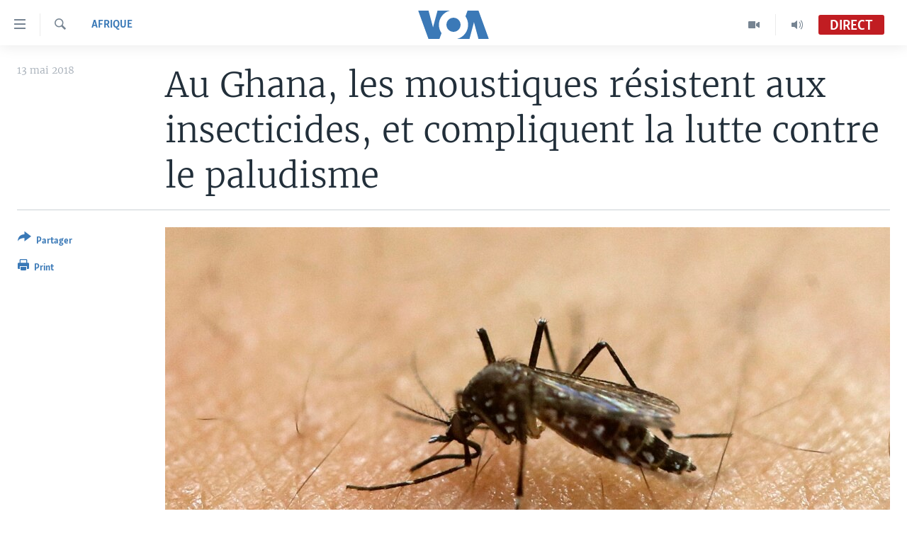

--- FILE ---
content_type: text/html; charset=utf-8
request_url: https://www.voaafrique.com/a/au-ghana-les-moustiques-r%C3%A9sistent-aux-insecticides-et-compliquent-la-lutte-contre-le-paludisme/4391735.html
body_size: 13054
content:

<!DOCTYPE html>
<html lang="fr" dir="ltr" class="no-js">
<head>
<link href="/Content/responsive/VOA/fr/VOA-fr.css?&amp;av=0.0.0.0&amp;cb=306" rel="stylesheet"/>
<script src="https://tags.voaafrique.com/voa-pangea/prod/utag.sync.js"></script> <script type='text/javascript' src='https://www.youtube.com/iframe_api' async></script>
<script type="text/javascript">
//a general 'js' detection, must be on top level in <head>, due to CSS performance
document.documentElement.className = "js";
var cacheBuster = "306";
var appBaseUrl = "/";
var imgEnhancerBreakpoints = [0, 144, 256, 408, 650, 1023, 1597];
var isLoggingEnabled = false;
var isPreviewPage = false;
var isLivePreviewPage = false;
if (!isPreviewPage) {
window.RFE = window.RFE || {};
window.RFE.cacheEnabledByParam = window.location.href.indexOf('nocache=1') === -1;
const url = new URL(window.location.href);
const params = new URLSearchParams(url.search);
// Remove the 'nocache' parameter
params.delete('nocache');
// Update the URL without the 'nocache' parameter
url.search = params.toString();
window.history.replaceState(null, '', url.toString());
} else {
window.addEventListener('load', function() {
const links = window.document.links;
for (let i = 0; i < links.length; i++) {
links[i].href = '#';
links[i].target = '_self';
}
})
}
var pwaEnabled = false;
var swCacheDisabled;
</script>
<meta charset="utf-8" />
<title>Au Ghana, les moustiques r&#233;sistent aux insecticides, et compliquent la lutte contre le paludisme</title>
<meta name="description" content="Bismark Owusu a retir&#233; toute la vaisselle et la nourriture dans cette minuscule maison d&#39;une seule pi&#232;ce dans le centre du Ghana. Il a recouvert les habits et les meubles d&#39;une grande b&#226;che en plastique: l&#39;op&#233;ration de pulv&#233;risation d&#39;un insecticide de 3&#232;me g&#233;n&#233;ration peut commencer." />
<meta name="keywords" content="Afrique, Ghana, paludisme" />
<meta name="viewport" content="width=device-width, initial-scale=1.0" />
<meta http-equiv="X-UA-Compatible" content="IE=edge" />
<meta name="robots" content="max-image-preview:large"><meta property="fb:pages" content="323279184682" />
<meta name="msvalidate.01" content="3286EE554B6F672A6F2E608C02343C0E" />
<link href="https://www.voaafrique.com/a/au-ghana-les-moustiques-r&#233;sistent-aux-insecticides-et-compliquent-la-lutte-contre-le-paludisme/4391735.html" rel="canonical" />
<meta name="apple-mobile-web-app-title" content="VOA" />
<meta name="apple-mobile-web-app-status-bar-style" content="black" />
<meta name="apple-itunes-app" content="app-id=632618796, app-argument=//4391735.ltr" />
<meta content="Au Ghana, les moustiques résistent aux insecticides, et compliquent la lutte contre le paludisme" property="og:title" />
<meta content="Bismark Owusu a retiré toute la vaisselle et la nourriture dans cette minuscule maison d&#39;une seule pièce dans le centre du Ghana. Il a recouvert les habits et les meubles d&#39;une grande bâche en plastique: l&#39;opération de pulvérisation d&#39;un insecticide de 3ème génération peut commencer." property="og:description" />
<meta content="article" property="og:type" />
<meta content="https://www.voaafrique.com/a/au-ghana-les-moustiques-résistent-aux-insecticides-et-compliquent-la-lutte-contre-le-paludisme/4391735.html" property="og:url" />
<meta content="Voice of America" property="og:site_name" />
<meta content="https://www.facebook.com/VOAAfrique" property="article:publisher" />
<meta content="https://gdb.voanews.com/ab89a8b7-7903-4da4-a3ba-84096b43a8b8_w1200_h630.jpg" property="og:image" />
<meta content="1200" property="og:image:width" />
<meta content="630" property="og:image:height" />
<meta content="171468140033861" property="fb:app_id" />
<meta content="summary_large_image" name="twitter:card" />
<meta content="@VOAAfrique" name="twitter:site" />
<meta content="https://gdb.voanews.com/ab89a8b7-7903-4da4-a3ba-84096b43a8b8_w1200_h630.jpg" name="twitter:image" />
<meta content="Au Ghana, les moustiques résistent aux insecticides, et compliquent la lutte contre le paludisme" name="twitter:title" />
<meta content="Bismark Owusu a retiré toute la vaisselle et la nourriture dans cette minuscule maison d&#39;une seule pièce dans le centre du Ghana. Il a recouvert les habits et les meubles d&#39;une grande bâche en plastique: l&#39;opération de pulvérisation d&#39;un insecticide de 3ème génération peut commencer." name="twitter:description" />
<link rel="amphtml" href="https://www.voaafrique.com/amp/au-ghana-les-moustiques-r&#233;sistent-aux-insecticides-et-compliquent-la-lutte-contre-le-paludisme/4391735.html" />
<script type="application/ld+json">{"articleSection":"Afrique","isAccessibleForFree":true,"headline":"Au Ghana, les moustiques résistent aux insecticides, et compliquent la lutte contre le paludisme","inLanguage":"fr","keywords":"Afrique, Ghana, paludisme","author":{"@type":"Person","name":"VOA"},"datePublished":"2018-05-13 10:06:23Z","dateModified":"2018-05-13 10:34:23Z","publisher":{"logo":{"width":512,"height":220,"@type":"ImageObject","url":"https://www.voaafrique.com/Content/responsive/VOA/fr/img/logo.png"},"@type":"NewsMediaOrganization","url":"https://www.voaafrique.com","sameAs":["https://chat.whatsapp.com/LlCKzDdly5W6zLMbpi2Q3b","https://www.facebook.com/VOAAfrique","https://twitter.com/VOAAfrique","https://www.youtube.com/c/VOAAfrique?sub_confirmation=1","https://www.instagram.com/voaafrique"],"name":"VOA Afrique","alternateName":""},"@context":"https://schema.org","@type":"NewsArticle","mainEntityOfPage":"https://www.voaafrique.com/a/au-ghana-les-moustiques-résistent-aux-insecticides-et-compliquent-la-lutte-contre-le-paludisme/4391735.html","url":"https://www.voaafrique.com/a/au-ghana-les-moustiques-résistent-aux-insecticides-et-compliquent-la-lutte-contre-le-paludisme/4391735.html","description":"Bismark Owusu a retiré toute la vaisselle et la nourriture dans cette minuscule maison d\u0027une seule pièce dans le centre du Ghana. Il a recouvert les habits et les meubles d\u0027une grande bâche en plastique: l\u0027opération de pulvérisation d\u0027un insecticide de 3ème génération peut commencer.","image":{"width":1080,"height":608,"@type":"ImageObject","url":"https://gdb.voanews.com/ab89a8b7-7903-4da4-a3ba-84096b43a8b8_w1080_h608.jpg"},"name":"Au Ghana, les moustiques résistent aux insecticides, et compliquent la lutte contre le paludisme"}</script>
<script src="/Scripts/responsive/infographics.b?v=dVbZ-Cza7s4UoO3BqYSZdbxQZVF4BOLP5EfYDs4kqEo1&amp;av=0.0.0.0&amp;cb=306"></script>
<script src="/Scripts/responsive/loader.b?v=Q26XNwrL6vJYKjqFQRDnx01Lk2pi1mRsuLEaVKMsvpA1&amp;av=0.0.0.0&amp;cb=306"></script>
<link rel="icon" type="image/svg+xml" href="/Content/responsive/VOA/img/webApp/favicon.svg" />
<link rel="alternate icon" href="/Content/responsive/VOA/img/webApp/favicon.ico" />
<link rel="apple-touch-icon" sizes="152x152" href="/Content/responsive/VOA/img/webApp/ico-152x152.png" />
<link rel="apple-touch-icon" sizes="144x144" href="/Content/responsive/VOA/img/webApp/ico-144x144.png" />
<link rel="apple-touch-icon" sizes="114x114" href="/Content/responsive/VOA/img/webApp/ico-114x114.png" />
<link rel="apple-touch-icon" sizes="72x72" href="/Content/responsive/VOA/img/webApp/ico-72x72.png" />
<link rel="apple-touch-icon-precomposed" href="/Content/responsive/VOA/img/webApp/ico-57x57.png" />
<link rel="icon" sizes="192x192" href="/Content/responsive/VOA/img/webApp/ico-192x192.png" />
<link rel="icon" sizes="128x128" href="/Content/responsive/VOA/img/webApp/ico-128x128.png" />
<meta name="msapplication-TileColor" content="#ffffff" />
<meta name="msapplication-TileImage" content="/Content/responsive/VOA/img/webApp/ico-144x144.png" />
<link rel="alternate" type="application/rss+xml" title="VOA - Top Stories [RSS]" href="/api/" />
<link rel="sitemap" type="application/rss+xml" href="/sitemap.xml" />
</head>
<body class=" nav-no-loaded cc_theme pg-article print-lay-article js-category-to-nav nojs-images ">
<script type="text/javascript" >
var analyticsData = {url:"https://www.voaafrique.com/a/au-ghana-les-moustiques-r%c3%a9sistent-aux-insecticides-et-compliquent-la-lutte-contre-le-paludisme/4391735.html",property_id:"462",article_uid:"4391735",page_title:"Au Ghana, les moustiques résistent aux insecticides, et compliquent la lutte contre le paludisme",page_type:"article",content_type:"article",subcontent_type:"article",last_modified:"2018-05-13 10:34:23Z",pub_datetime:"2018-05-13 10:06:23Z",pub_year:"2018",pub_month:"05",pub_day:"13",pub_hour:"10",pub_weekday:"Sunday",section:"afrique",english_section:"afrique",byline:"",categories:"afrique",tags:"ghana;paludisme",domain:"www.voaafrique.com",language:"French",language_service:"VOA French",platform:"web",copied:"no",copied_article:"",copied_title:"",runs_js:"Yes",cms_release:"8.44.0.0.306",enviro_type:"prod",slug:"au-ghana-les-moustiques-résistent-aux-insecticides-et-compliquent-la-lutte-contre-le-paludisme",entity:"VOA",short_language_service:"FR",platform_short:"W",page_name:"Au Ghana, les moustiques résistent aux insecticides, et compliquent la lutte contre le paludisme"};
</script>
<noscript><iframe src="https://www.googletagmanager.com/ns.html?id=GTM-N8MP7P" height="0" width="0" style="display:none;visibility:hidden"></iframe></noscript><script type="text/javascript" data-cookiecategory="analytics">
var gtmEventObject = Object.assign({}, analyticsData, {event: 'page_meta_ready'});window.dataLayer = window.dataLayer || [];window.dataLayer.push(gtmEventObject);
if (top.location === self.location) { //if not inside of an IFrame
var renderGtm = "true";
if (renderGtm === "true") {
(function(w,d,s,l,i){w[l]=w[l]||[];w[l].push({'gtm.start':new Date().getTime(),event:'gtm.js'});var f=d.getElementsByTagName(s)[0],j=d.createElement(s),dl=l!='dataLayer'?'&l='+l:'';j.async=true;j.src='//www.googletagmanager.com/gtm.js?id='+i+dl;f.parentNode.insertBefore(j,f);})(window,document,'script','dataLayer','GTM-N8MP7P');
}
}
</script>
<!--Analytics tag js version start-->
<script type="text/javascript" data-cookiecategory="analytics">
var utag_data = Object.assign({}, analyticsData, {});
if(typeof(TealiumTagFrom)==='function' && typeof(TealiumTagSearchKeyword)==='function') {
var utag_from=TealiumTagFrom();var utag_searchKeyword=TealiumTagSearchKeyword();
if(utag_searchKeyword!=null && utag_searchKeyword!=='' && utag_data["search_keyword"]==null) utag_data["search_keyword"]=utag_searchKeyword;if(utag_from!=null && utag_from!=='') utag_data["from"]=TealiumTagFrom();}
if(window.top!== window.self&&utag_data.page_type==="snippet"){utag_data.page_type = 'iframe';}
try{if(window.top!==window.self&&window.self.location.hostname===window.top.location.hostname){utag_data.platform = 'self-embed';utag_data.platform_short = 'se';}}catch(e){if(window.top!==window.self&&window.self.location.search.includes("platformType=self-embed")){utag_data.platform = 'cross-promo';utag_data.platform_short = 'cp';}}
(function(a,b,c,d){ a="https://tags.voaafrique.com/voa-pangea/prod/utag.js"; b=document;c="script";d=b.createElement(c);d.src=a;d.type="text/java"+c;d.async=true; a=b.getElementsByTagName(c)[0];a.parentNode.insertBefore(d,a); })();
</script>
<!--Analytics tag js version end-->
<!-- Analytics tag management NoScript -->
<noscript>
<img style="position: absolute; border: none;" src="https://ssc.voaafrique.com/b/ss/bbgprod,bbgentityvoa/1/G.4--NS/1022494394?pageName=voa%3afr%3aw%3aarticle%3aau%20ghana%2c%20les%20moustiques%20r%c3%a9sistent%20aux%20insecticides%2c%20et%20compliquent%20la%20lutte%20contre%20le%20paludisme&amp;c6=au%20ghana%2c%20les%20moustiques%20r%c3%a9sistent%20aux%20insecticides%2c%20et%20compliquent%20la%20lutte%20contre%20le%20paludisme&amp;v36=8.44.0.0.306&amp;v6=D=c6&amp;g=https%3a%2f%2fwww.voaafrique.com%2fa%2fau-ghana-les-moustiques-r%25c3%25a9sistent-aux-insecticides-et-compliquent-la-lutte-contre-le-paludisme%2f4391735.html&amp;c1=D=g&amp;v1=D=g&amp;events=event1,event52&amp;c16=voa%20french&amp;v16=D=c16&amp;c5=afrique&amp;v5=D=c5&amp;ch=afrique&amp;c15=french&amp;v15=D=c15&amp;c4=article&amp;v4=D=c4&amp;c14=4391735&amp;v14=D=c14&amp;v20=no&amp;c17=web&amp;v17=D=c17&amp;mcorgid=518abc7455e462b97f000101%40adobeorg&amp;server=www.voaafrique.com&amp;pageType=D=c4&amp;ns=bbg&amp;v29=D=server&amp;v25=voa&amp;v30=462&amp;v105=D=User-Agent " alt="analytics" width="1" height="1" /></noscript>
<!-- End of Analytics tag management NoScript -->
<!--*** Accessibility links - For ScreenReaders only ***-->
<section>
<div class="sr-only">
<h2>Liens d&#39;accessibilit&#233;</h2>
<ul>
<li><a href="#content" data-disable-smooth-scroll="1">Menu principal</a></li>
<li><a href="#navigation" data-disable-smooth-scroll="1">Retour &#224; la navigation principale</a></li>
<li><a href="#txtHeaderSearch" data-disable-smooth-scroll="1">Retour &#224; la recherche</a></li>
</ul>
</div>
</section>
<div dir="ltr">
<div id="page">
<aside>
<div class="c-lightbox overlay-modal">
<div class="c-lightbox__intro">
<h2 class="c-lightbox__intro-title"></h2>
<button class="btn btn--rounded c-lightbox__btn c-lightbox__intro-next" title="Suivant">
<span class="ico ico--rounded ico-chevron-forward"></span>
<span class="sr-only">Suivant</span>
</button>
</div>
<div class="c-lightbox__nav">
<button class="btn btn--rounded c-lightbox__btn c-lightbox__btn--close" title="Fermez">
<span class="ico ico--rounded ico-close"></span>
<span class="sr-only">Fermez</span>
</button>
<button class="btn btn--rounded c-lightbox__btn c-lightbox__btn--prev" title="Pr&#233;c&#233;dent">
<span class="ico ico--rounded ico-chevron-backward"></span>
<span class="sr-only">Pr&#233;c&#233;dent</span>
</button>
<button class="btn btn--rounded c-lightbox__btn c-lightbox__btn--next" title="Suivant">
<span class="ico ico--rounded ico-chevron-forward"></span>
<span class="sr-only">Suivant</span>
</button>
</div>
<div class="c-lightbox__content-wrap">
<figure class="c-lightbox__content">
<span class="c-spinner c-spinner--lightbox">
<img src="/Content/responsive/img/player-spinner.png"
alt="Attendez s&#39;il vous pla&#238;t "
title="Attendez s&#39;il vous pla&#238;t " />
</span>
<div class="c-lightbox__img">
<div class="thumb">
<img src="" alt="" />
</div>
</div>
<figcaption>
<div class="c-lightbox__info c-lightbox__info--foot">
<span class="c-lightbox__counter"></span>
<span class="caption c-lightbox__caption"></span>
</div>
</figcaption>
</figure>
</div>
<div class="hidden">
<div class="content-advisory__box content-advisory__box--lightbox">
<span class="content-advisory__box-text">This image contains sensitive content which some people may find offensive or disturbing.</span>
<button class="btn btn--transparent content-advisory__box-btn m-t-md" value="text" type="button">
<span class="btn__text">
Click to reveal
</span>
</button>
</div>
</div>
</div>
<div class="print-dialogue">
<div class="container">
<h3 class="print-dialogue__title section-head">Print Options:</h3>
<div class="print-dialogue__opts">
<ul class="print-dialogue__opt-group">
<li class="form__group form__group--checkbox">
<input class="form__check " id="checkboxImages" name="checkboxImages" type="checkbox" checked="checked" />
<label for="checkboxImages" class="form__label m-t-md">Images</label>
</li>
<li class="form__group form__group--checkbox">
<input class="form__check " id="checkboxMultimedia" name="checkboxMultimedia" type="checkbox" checked="checked" />
<label for="checkboxMultimedia" class="form__label m-t-md">Multimedia</label>
</li>
</ul>
<ul class="print-dialogue__opt-group">
<li class="form__group form__group--checkbox">
<input class="form__check " id="checkboxEmbedded" name="checkboxEmbedded" type="checkbox" checked="checked" />
<label for="checkboxEmbedded" class="form__label m-t-md">Embedded Content</label>
</li>
<li class="hidden">
<input class="form__check " id="checkboxComments" name="checkboxComments" type="checkbox" />
<label for="checkboxComments" class="form__label m-t-md">Comments</label>
</li>
</ul>
</div>
<div class="print-dialogue__buttons">
<button class="btn btn--secondary close-button" type="button" title="Annuler">
<span class="btn__text ">Annuler</span>
</button>
<button class="btn btn-cust-print m-l-sm" type="button" title="Print">
<span class="btn__text ">Print</span>
</button>
</div>
</div>
</div>
<div class="ctc-message pos-fix">
<div class="ctc-message__inner">Link has been copied to clipboard</div>
</div>
</aside>
<div class="hdr-20 hdr-20--big">
<div class="hdr-20__inner">
<div class="hdr-20__max pos-rel">
<div class="hdr-20__side hdr-20__side--primary d-flex">
<label data-for="main-menu-ctrl" data-switcher-trigger="true" data-switch-target="main-menu-ctrl" class="burger hdr-trigger pos-rel trans-trigger" data-trans-evt="click" data-trans-id="menu">
<span class="ico ico-close hdr-trigger__ico hdr-trigger__ico--close burger__ico burger__ico--close"></span>
<span class="ico ico-menu hdr-trigger__ico hdr-trigger__ico--open burger__ico burger__ico--open"></span>
</label>
<div class="menu-pnl pos-fix trans-target" data-switch-target="main-menu-ctrl" data-trans-id="menu">
<div class="menu-pnl__inner">
<nav class="main-nav menu-pnl__item menu-pnl__item--first">
<ul class="main-nav__list accordeon" data-analytics-tales="false" data-promo-name="link" data-location-name="nav,secnav">
<li class="main-nav__item accordeon__item" data-switch-target="menu-item-1468">
<label class="main-nav__item-name main-nav__item-name--label accordeon__control-label" data-switcher-trigger="true" data-for="menu-item-1468">
&#192; La Une
<span class="ico ico-chevron-down main-nav__chev"></span>
</label>
<div class="main-nav__sub-list">
<a class="main-nav__item-name main-nav__item-name--link main-nav__item-name--sub" href="/afrique" title="Afrique" data-item-name="africa" >Afrique</a>
<a class="main-nav__item-name main-nav__item-name--link main-nav__item-name--sub" href="/etats-unis" title="&#201;tats-Unis" data-item-name="united-states" >&#201;tats-Unis</a>
<a class="main-nav__item-name main-nav__item-name--link main-nav__item-name--sub" href="/monde" title="Monde" data-item-name="world" >Monde</a>
<a class="main-nav__item-name main-nav__item-name--link main-nav__item-name--sub" href="https://www.voaafrique.com/Sports" title="Sport" >Sport</a>
</div>
</li>
<li class="main-nav__item accordeon__item" data-switch-target="menu-item-1012">
<label class="main-nav__item-name main-nav__item-name--label accordeon__control-label" data-switcher-trigger="true" data-for="menu-item-1012">
TV
<span class="ico ico-chevron-down main-nav__chev"></span>
</label>
<div class="main-nav__sub-list">
<a class="main-nav__item-name main-nav__item-name--link main-nav__item-name--sub" href="https://www.voaafrique.com/LMA" title="Le Monde Aujourd&#39;hui" >Le Monde Aujourd&#39;hui</a>
<a class="main-nav__item-name main-nav__item-name--link main-nav__item-name--sub" href="/p/4944.html" title="VOA60 Afrique" data-item-name="voa60-afrique-" >VOA60 Afrique</a>
<a class="main-nav__item-name main-nav__item-name--link main-nav__item-name--sub" href="https://www.voaafrique.com/WaFo" title="Washington Forum" >Washington Forum</a>
<a class="main-nav__item-name main-nav__item-name--link main-nav__item-name--sub" href="https://www.voaafrique.com/p/6345.html" title="Correspondant VOA" >Correspondant VOA</a>
<a class="main-nav__item-name main-nav__item-name--link main-nav__item-name--sub" href="https://www.voaafrique.com/p/8714.html" title="Focus Sahel" target="_blank" rel="noopener">Focus Sahel</a>
<a class="main-nav__item-name main-nav__item-name--link main-nav__item-name--sub" href="https://www.voaafrique.com/z/5401" title="Reportages" target="_blank" rel="noopener">Reportages</a>
<a class="main-nav__item-name main-nav__item-name--link main-nav__item-name--sub" href="https://www.voaafrique.com/VousNous" title="Vous + Nous" >Vous + Nous</a>
<a class="main-nav__item-name main-nav__item-name--link main-nav__item-name--sub" href="/CDS" title="Carnet de Sant&#233;" data-item-name="carnet-de-sante-cds" >Carnet de Sant&#233;</a>
</div>
</li>
<li class="main-nav__item accordeon__item" data-switch-target="menu-item-2144">
<label class="main-nav__item-name main-nav__item-name--label accordeon__control-label" data-switcher-trigger="true" data-for="menu-item-2144">
Radio
<span class="ico ico-chevron-down main-nav__chev"></span>
</label>
<div class="main-nav__sub-list">
<a class="main-nav__item-name main-nav__item-name--link main-nav__item-name--sub" href="https://www.voaafrique.com/LMARADIO" title="Le Monde Aujourd&#39;hui" >Le Monde Aujourd&#39;hui</a>
<a class="main-nav__item-name main-nav__item-name--link main-nav__item-name--sub" href="https://www.voaafrique.com/AVA" title="&#192; Votre Avis" >&#192; Votre Avis</a>
<a class="main-nav__item-name main-nav__item-name--link main-nav__item-name--sub" href="https://www.voaafrique.com/p/7000.html" title="Votre Sant&#233; Votre Avenir" >Votre Sant&#233; Votre Avenir</a>
<a class="main-nav__item-name main-nav__item-name--link main-nav__item-name--sub" href="https://www.voaafrique.com/LMF" title="Le Monde au F&#233;minin" >Le Monde au F&#233;minin</a>
<a class="main-nav__item-name main-nav__item-name--link main-nav__item-name--sub" href="https://www.voaafrique.com/AEV" title="L&#39;Am&#233;rique et Vous" >L&#39;Am&#233;rique et Vous</a>
<a class="main-nav__item-name main-nav__item-name--link main-nav__item-name--sub" href="https://www.voaafrique.com/Religion" title="Dialogue des religions" target="_blank" rel="noopener">Dialogue des religions</a>
<a class="main-nav__item-name main-nav__item-name--link main-nav__item-name--sub" href="https://www.voaafrique.com/RMShow" title="RM Show" >RM Show</a>
</div>
</li>
<li class="main-nav__item accordeon__item" data-switch-target="menu-item-2257">
<label class="main-nav__item-name main-nav__item-name--label accordeon__control-label" data-switcher-trigger="true" data-for="menu-item-2257">
AUTRES LANGUES
<span class="ico ico-chevron-down main-nav__chev"></span>
</label>
<div class="main-nav__sub-list">
<a class="main-nav__item-name main-nav__item-name--link main-nav__item-name--sub" href="https://www.voabambara.com" title="BAMBARA" target="_blank" rel="noopener">BAMBARA</a>
<a class="main-nav__item-name main-nav__item-name--link main-nav__item-name--sub" href="/fulfulde" title="FULFULDE" data-item-name="fulfulde" >FULFULDE</a>
<a class="main-nav__item-name main-nav__item-name--link main-nav__item-name--sub" href="https://www.voalingala.com" title="LINGALA" target="_blank" rel="noopener">LINGALA</a>
<a class="main-nav__item-name main-nav__item-name--link main-nav__item-name--sub" href="https://www.voaafrique.com/Sango" title="SANGO" >SANGO</a>
</div>
</li>
</ul>
</nav>
<div class="menu-pnl__item">
<a href="https://voaafrique.com/z/2873.html/" class="menu-pnl__item-link" alt="Apprenez L&#39;anglais">Apprenez L&#39;anglais</a>
</div>
<div class="menu-pnl__item menu-pnl__item--social">
<h5 class="menu-pnl__sub-head">Suivez-nous</h5>
<a href="https://www.facebook.com/VOAAfrique" title="Suivez-nous sur Facebook" data-analytics-text="follow_on_facebook" class="btn btn--rounded btn--social-inverted menu-pnl__btn js-social-btn btn-facebook" target="_blank" rel="noopener">
<span class="ico ico-facebook-alt ico--rounded"></span>
</a>
<a href="https://twitter.com/VOAAfrique" title="Suivez nous sur Twitter" data-analytics-text="follow_on_twitter" class="btn btn--rounded btn--social-inverted menu-pnl__btn js-social-btn btn-twitter" target="_blank" rel="noopener">
<span class="ico ico-twitter ico--rounded"></span>
</a>
<a href="https://www.youtube.com/c/VOAAfrique?sub_confirmation=1" title="Suivez-nous sur YouTube" data-analytics-text="follow_on_youtube" class="btn btn--rounded btn--social-inverted menu-pnl__btn js-social-btn btn-youtube" target="_blank" rel="noopener">
<span class="ico ico-youtube ico--rounded"></span>
</a>
<a href="https://www.instagram.com/voaafrique" title="Follow us on Instagram" data-analytics-text="follow_on_instagram" class="btn btn--rounded btn--social-inverted menu-pnl__btn js-social-btn btn-instagram" target="_blank" rel="noopener">
<span class="ico ico-instagram ico--rounded"></span>
</a>
</div>
<div class="menu-pnl__item">
<a href="/navigation/allsites" class="menu-pnl__item-link">
<span class="ico ico-languages "></span>
Langues
</a>
</div>
</div>
</div>
<label data-for="top-search-ctrl" data-switcher-trigger="true" data-switch-target="top-search-ctrl" class="top-srch-trigger hdr-trigger">
<span class="ico ico-close hdr-trigger__ico hdr-trigger__ico--close top-srch-trigger__ico top-srch-trigger__ico--close"></span>
<span class="ico ico-search hdr-trigger__ico hdr-trigger__ico--open top-srch-trigger__ico top-srch-trigger__ico--open"></span>
</label>
<div class="srch-top srch-top--in-header" data-switch-target="top-search-ctrl">
<div class="container">
<form action="/s" class="srch-top__form srch-top__form--in-header" id="form-topSearchHeader" method="get" role="search"><label for="txtHeaderSearch" class="sr-only">Recherche</label>
<input type="text" id="txtHeaderSearch" name="k" placeholder="texte de recherche" accesskey="s" value="" class="srch-top__input analyticstag-event" onkeydown="if (event.keyCode === 13) { FireAnalyticsTagEventOnSearch('search', $dom.get('#txtHeaderSearch')[0].value) }" />
<button title="Recherche" type="submit" class="btn btn--top-srch analyticstag-event" onclick="FireAnalyticsTagEventOnSearch('search', $dom.get('#txtHeaderSearch')[0].value) ">
<span class="ico ico-search"></span>
</button></form>
</div>
</div>
<a href="/" class="main-logo-link">
<img src="/Content/responsive/VOA/fr/img/logo-compact.svg" class="main-logo main-logo--comp" alt="site logo">
<img src="/Content/responsive/VOA/fr/img/logo.svg" class="main-logo main-logo--big" alt="site logo">
</a>
</div>
<div class="hdr-20__side hdr-20__side--secondary d-flex">
<a href="/p/8493.html?nocache=1" title="Audio" class="hdr-20__secondary-item" data-item-name="audio">
<span class="ico ico-audio hdr-20__secondary-icon"></span>
</a>
<a href="/p/8492.html?nocache=1" title="Video" class="hdr-20__secondary-item" data-item-name="video">
<span class="ico ico-video hdr-20__secondary-icon"></span>
</a>
<a href="/s" title="Recherche" class="hdr-20__secondary-item hdr-20__secondary-item--search" data-item-name="search">
<span class="ico ico-search hdr-20__secondary-icon hdr-20__secondary-icon--search"></span>
</a>
<div class="hdr-20__secondary-item live-b-drop">
<div class="live-b-drop__off">
<a href="/live/audio/50" class="live-b-drop__link" title="Direct" data-item-name="live">
<span class="badge badge--live-btn badge--live">
Direct
</span>
</a>
</div>
<div class="live-b-drop__on hidden">
<label data-for="live-ctrl" data-switcher-trigger="true" data-switch-target="live-ctrl" class="live-b-drop__label pos-rel">
<span class="badge badge--live badge--live-btn">
Direct
</span>
<span class="ico ico-close live-b-drop__label-ico live-b-drop__label-ico--close"></span>
</label>
<div class="live-b-drop__panel" id="targetLivePanelDiv" data-switch-target="live-ctrl"></div>
</div>
</div>
<div class="srch-bottom">
<form action="/s" class="srch-bottom__form d-flex" id="form-bottomSearch" method="get" role="search"><label for="txtSearch" class="sr-only">Recherche</label>
<input type="search" id="txtSearch" name="k" placeholder="texte de recherche" accesskey="s" value="" class="srch-bottom__input analyticstag-event" onkeydown="if (event.keyCode === 13) { FireAnalyticsTagEventOnSearch('search', $dom.get('#txtSearch')[0].value) }" />
<button title="Recherche" type="submit" class="btn btn--bottom-srch analyticstag-event" onclick="FireAnalyticsTagEventOnSearch('search', $dom.get('#txtSearch')[0].value) ">
<span class="ico ico-search"></span>
</button></form>
</div>
</div>
<img src="/Content/responsive/VOA/fr/img/logo-print.gif" class="logo-print" alt="site logo">
<img src="/Content/responsive/VOA/fr/img/logo-print_color.png" class="logo-print logo-print--color" alt="site logo">
</div>
</div>
</div>
<script>
if (document.body.className.indexOf('pg-home') > -1) {
var nav2In = document.querySelector('.hdr-20__inner');
var nav2Sec = document.querySelector('.hdr-20__side--secondary');
var secStyle = window.getComputedStyle(nav2Sec);
if (nav2In && window.pageYOffset < 150 && secStyle['position'] !== 'fixed') {
nav2In.classList.add('hdr-20__inner--big')
}
}
</script>
<div class="c-hlights c-hlights--breaking c-hlights--no-item" data-hlight-display="mobile,desktop">
<div class="c-hlights__wrap container p-0">
<div class="c-hlights__nav">
<a role="button" href="#" title="Pr&#233;c&#233;dent">
<span class="ico ico-chevron-backward m-0"></span>
<span class="sr-only">Pr&#233;c&#233;dent</span>
</a>
<a role="button" href="#" title="Suivant">
<span class="ico ico-chevron-forward m-0"></span>
<span class="sr-only">Suivant</span>
</a>
</div>
<span class="c-hlights__label">
<span class="">Derni&#232;res nouvelles</span>
<span class="switcher-trigger">
<label data-for="more-less-1" data-switcher-trigger="true" class="switcher-trigger__label switcher-trigger__label--more p-b-0" title="
Voir plus">
<span class="ico ico-chevron-down"></span>
</label>
<label data-for="more-less-1" data-switcher-trigger="true" class="switcher-trigger__label switcher-trigger__label--less p-b-0" title="Show less">
<span class="ico ico-chevron-up"></span>
</label>
</span>
</span>
<ul class="c-hlights__items switcher-target" data-switch-target="more-less-1">
</ul>
</div>
</div> <div id="content">
<main class="container">
<div class="hdr-container">
<div class="row">
<div class="col-category col-xs-12 col-md-2 pull-left"> <div class="category js-category">
<a class="" href="/z/2874">Afrique</a> </div>
</div><div class="col-title col-xs-12 col-md-10 pull-right"> <h1 class="title pg-title">
Au Ghana, les moustiques r&#233;sistent aux insecticides, et compliquent la lutte contre le paludisme
</h1>
</div><div class="col-publishing-details col-xs-12 col-sm-12 col-md-2 pull-left"> <div class="publishing-details ">
<div class="published">
<span class="date" >
<time pubdate="pubdate" datetime="2018-05-13T10:06:23+00:00">
13 mai 2018
</time>
</span>
</div>
</div>
</div><div class="col-lg-12 separator"> <div class="separator">
<hr class="title-line" />
</div>
</div><div class="col-multimedia col-xs-12 col-md-10 pull-right"> <div class="cover-media">
<figure class="media-image js-media-expand">
<div class="img-wrap">
<div class="thumb thumb16_9">
<img src="https://gdb.voanews.com/ab89a8b7-7903-4da4-a3ba-84096b43a8b8_w250_r1_s.jpg" alt="Un moustique dans un laboratoire, &#224; Sao Paulo, le 18 janvier 2016." />
</div>
</div>
<figcaption>
<span class="caption">Un moustique dans un laboratoire, &#224; Sao Paulo, le 18 janvier 2016.</span>
</figcaption>
</figure>
</div>
</div><div class="col-xs-12 col-md-2 pull-left article-share pos-rel"> <div class="share--box">
<div class="sticky-share-container" style="display:none">
<div class="container">
<a href="https://www.voaafrique.com" id="logo-sticky-share">&nbsp;</a>
<div class="pg-title pg-title--sticky-share">
Au Ghana, les moustiques r&#233;sistent aux insecticides, et compliquent la lutte contre le paludisme
</div>
<div class="sticked-nav-actions">
<!--This part is for sticky navigation display-->
<p class="buttons link-content-sharing p-0 ">
<button class="btn btn--link btn-content-sharing p-t-0 " id="btnContentSharing" value="text" role="Button" type="" title="Activer plus d&#39;options de partage">
<span class="ico ico-share ico--l"></span>
<span class="btn__text ">
Partager
</span>
</button>
</p>
<aside class="content-sharing js-content-sharing js-content-sharing--apply-sticky content-sharing--sticky"
role="complementary"
data-share-url="https://www.voaafrique.com/a/au-ghana-les-moustiques-r%c3%a9sistent-aux-insecticides-et-compliquent-la-lutte-contre-le-paludisme/4391735.html" data-share-title="Au Ghana, les moustiques r&#233;sistent aux insecticides, et compliquent la lutte contre le paludisme" data-share-text="Bismark Owusu a retir&#233; toute la vaisselle et la nourriture dans cette minuscule maison d&#39;une seule pi&#232;ce dans le centre du Ghana. Il a recouvert les habits et les meubles d&#39;une grande b&#226;che en plastique: l&#39;op&#233;ration de pulv&#233;risation d&#39;un insecticide de 3&#232;me g&#233;n&#233;ration peut commencer.">
<div class="content-sharing__popover">
<h6 class="content-sharing__title">Partager</h6>
<button href="#close" id="btnCloseSharing" class="btn btn--text-like content-sharing__close-btn">
<span class="ico ico-close ico--l"></span>
</button>
<ul class="content-sharing__list">
<li class="content-sharing__item">
<div class="ctc ">
<input type="text" class="ctc__input" readonly="readonly">
<a href="" js-href="https://www.voaafrique.com/a/au-ghana-les-moustiques-r%c3%a9sistent-aux-insecticides-et-compliquent-la-lutte-contre-le-paludisme/4391735.html" class="content-sharing__link ctc__button">
<span class="ico ico-copy-link ico--rounded ico--s"></span>
<span class="content-sharing__link-text">Copy link</span>
</a>
</div>
</li>
<li class="content-sharing__item">
<a href="https://facebook.com/sharer.php?u=https%3a%2f%2fwww.voaafrique.com%2fa%2fau-ghana-les-moustiques-r%25c3%25a9sistent-aux-insecticides-et-compliquent-la-lutte-contre-le-paludisme%2f4391735.html"
data-analytics-text="share_on_facebook"
title="Facebook" target="_blank"
class="content-sharing__link js-social-btn">
<span class="ico ico-facebook ico--rounded ico--s"></span>
<span class="content-sharing__link-text">Facebook</span>
</a>
</li>
<li class="content-sharing__item">
<a href="https://twitter.com/share?url=https%3a%2f%2fwww.voaafrique.com%2fa%2fau-ghana-les-moustiques-r%25c3%25a9sistent-aux-insecticides-et-compliquent-la-lutte-contre-le-paludisme%2f4391735.html&amp;text=Au+Ghana%2c+les+moustiques+r%c3%a9sistent+aux+insecticides%2c+et+compliquent+la+lutte+contre+le+paludisme"
data-analytics-text="share_on_twitter"
title="Twitter" target="_blank"
class="content-sharing__link js-social-btn">
<span class="ico ico-twitter ico--rounded ico--s"></span>
<span class="content-sharing__link-text">Twitter</span>
</a>
</li>
<li class="content-sharing__item visible-xs-inline-block visible-sm-inline-block">
<a href="whatsapp://send?text=https%3a%2f%2fwww.voaafrique.com%2fa%2fau-ghana-les-moustiques-r%25c3%25a9sistent-aux-insecticides-et-compliquent-la-lutte-contre-le-paludisme%2f4391735.html"
data-analytics-text="share_on_whatsapp"
title="WhatsApp" target="_blank"
class="content-sharing__link js-social-btn">
<span class="ico ico-whatsapp ico--rounded ico--s"></span>
<span class="content-sharing__link-text">WhatsApp</span>
</a>
</li>
<li class="content-sharing__item visible-md-inline-block visible-lg-inline-block">
<a href=" https://web.whatsapp.com/send?text=https%3a%2f%2fwww.voaafrique.com%2fa%2fau-ghana-les-moustiques-r%25c3%25a9sistent-aux-insecticides-et-compliquent-la-lutte-contre-le-paludisme%2f4391735.html"
data-analytics-text="share_on_whatsapp_desktop"
title="WhatsApp" target="_blank"
class="content-sharing__link js-social-btn">
<span class="ico ico-whatsapp ico--rounded ico--s"></span>
<span class="content-sharing__link-text">WhatsApp</span>
</a>
</li>
<li class="content-sharing__item">
<a href="https://www.linkedin.com/shareArticle?mini=true&amp;url=https%3a%2f%2fwww.voaafrique.com%2fa%2fau-ghana-les-moustiques-r%25c3%25a9sistent-aux-insecticides-et-compliquent-la-lutte-contre-le-paludisme%2f4391735.html&amp;title=Au Ghana, les moustiques r&#233;sistent aux insecticides, et compliquent la lutte contre le paludisme"
data-analytics-text="share_on_linkedIn"
title="LinkedIn" target="_blank"
class="content-sharing__link js-social-btn">
<span class="ico ico-linkedin ico--rounded ico--s"></span>
<span class="content-sharing__link-text">LinkedIn</span>
</a>
</li>
<li class="content-sharing__item">
<a href="https://telegram.me/share/url?url=https%3a%2f%2fwww.voaafrique.com%2fa%2fau-ghana-les-moustiques-r%25c3%25a9sistent-aux-insecticides-et-compliquent-la-lutte-contre-le-paludisme%2f4391735.html"
data-analytics-text="share_on_telegram"
title="Telegram" target="_blank"
class="content-sharing__link js-social-btn">
<span class="ico ico-telegram ico--rounded ico--s"></span>
<span class="content-sharing__link-text">Telegram</span>
</a>
</li>
<li class="content-sharing__item">
<a href="mailto:?body=https%3a%2f%2fwww.voaafrique.com%2fa%2fau-ghana-les-moustiques-r%25c3%25a9sistent-aux-insecticides-et-compliquent-la-lutte-contre-le-paludisme%2f4391735.html&amp;subject=Au Ghana, les moustiques r&#233;sistent aux insecticides, et compliquent la lutte contre le paludisme"
title="Email"
class="content-sharing__link ">
<span class="ico ico-email ico--rounded ico--s"></span>
<span class="content-sharing__link-text">Email</span>
</a>
</li>
</ul>
</div>
</aside>
</div>
</div>
</div>
<div class="links">
<p class="buttons link-content-sharing p-0 ">
<button class="btn btn--link btn-content-sharing p-t-0 " id="btnContentSharing" value="text" role="Button" type="" title="Activer plus d&#39;options de partage">
<span class="ico ico-share ico--l"></span>
<span class="btn__text ">
Partager
</span>
</button>
</p>
<aside class="content-sharing js-content-sharing " role="complementary"
data-share-url="https://www.voaafrique.com/a/au-ghana-les-moustiques-r%c3%a9sistent-aux-insecticides-et-compliquent-la-lutte-contre-le-paludisme/4391735.html" data-share-title="Au Ghana, les moustiques r&#233;sistent aux insecticides, et compliquent la lutte contre le paludisme" data-share-text="Bismark Owusu a retir&#233; toute la vaisselle et la nourriture dans cette minuscule maison d&#39;une seule pi&#232;ce dans le centre du Ghana. Il a recouvert les habits et les meubles d&#39;une grande b&#226;che en plastique: l&#39;op&#233;ration de pulv&#233;risation d&#39;un insecticide de 3&#232;me g&#233;n&#233;ration peut commencer.">
<div class="content-sharing__popover">
<h6 class="content-sharing__title">Partager</h6>
<button href="#close" id="btnCloseSharing" class="btn btn--text-like content-sharing__close-btn">
<span class="ico ico-close ico--l"></span>
</button>
<ul class="content-sharing__list">
<li class="content-sharing__item">
<div class="ctc ">
<input type="text" class="ctc__input" readonly="readonly">
<a href="" js-href="https://www.voaafrique.com/a/au-ghana-les-moustiques-r%c3%a9sistent-aux-insecticides-et-compliquent-la-lutte-contre-le-paludisme/4391735.html" class="content-sharing__link ctc__button">
<span class="ico ico-copy-link ico--rounded ico--l"></span>
<span class="content-sharing__link-text">Copy link</span>
</a>
</div>
</li>
<li class="content-sharing__item">
<a href="https://facebook.com/sharer.php?u=https%3a%2f%2fwww.voaafrique.com%2fa%2fau-ghana-les-moustiques-r%25c3%25a9sistent-aux-insecticides-et-compliquent-la-lutte-contre-le-paludisme%2f4391735.html"
data-analytics-text="share_on_facebook"
title="Facebook" target="_blank"
class="content-sharing__link js-social-btn">
<span class="ico ico-facebook ico--rounded ico--l"></span>
<span class="content-sharing__link-text">Facebook</span>
</a>
</li>
<li class="content-sharing__item">
<a href="https://twitter.com/share?url=https%3a%2f%2fwww.voaafrique.com%2fa%2fau-ghana-les-moustiques-r%25c3%25a9sistent-aux-insecticides-et-compliquent-la-lutte-contre-le-paludisme%2f4391735.html&amp;text=Au+Ghana%2c+les+moustiques+r%c3%a9sistent+aux+insecticides%2c+et+compliquent+la+lutte+contre+le+paludisme"
data-analytics-text="share_on_twitter"
title="Twitter" target="_blank"
class="content-sharing__link js-social-btn">
<span class="ico ico-twitter ico--rounded ico--l"></span>
<span class="content-sharing__link-text">Twitter</span>
</a>
</li>
<li class="content-sharing__item visible-xs-inline-block visible-sm-inline-block">
<a href="whatsapp://send?text=https%3a%2f%2fwww.voaafrique.com%2fa%2fau-ghana-les-moustiques-r%25c3%25a9sistent-aux-insecticides-et-compliquent-la-lutte-contre-le-paludisme%2f4391735.html"
data-analytics-text="share_on_whatsapp"
title="WhatsApp" target="_blank"
class="content-sharing__link js-social-btn">
<span class="ico ico-whatsapp ico--rounded ico--l"></span>
<span class="content-sharing__link-text">WhatsApp</span>
</a>
</li>
<li class="content-sharing__item visible-md-inline-block visible-lg-inline-block">
<a href=" https://web.whatsapp.com/send?text=https%3a%2f%2fwww.voaafrique.com%2fa%2fau-ghana-les-moustiques-r%25c3%25a9sistent-aux-insecticides-et-compliquent-la-lutte-contre-le-paludisme%2f4391735.html"
data-analytics-text="share_on_whatsapp_desktop"
title="WhatsApp" target="_blank"
class="content-sharing__link js-social-btn">
<span class="ico ico-whatsapp ico--rounded ico--l"></span>
<span class="content-sharing__link-text">WhatsApp</span>
</a>
</li>
<li class="content-sharing__item">
<a href="https://www.linkedin.com/shareArticle?mini=true&amp;url=https%3a%2f%2fwww.voaafrique.com%2fa%2fau-ghana-les-moustiques-r%25c3%25a9sistent-aux-insecticides-et-compliquent-la-lutte-contre-le-paludisme%2f4391735.html&amp;title=Au Ghana, les moustiques r&#233;sistent aux insecticides, et compliquent la lutte contre le paludisme"
data-analytics-text="share_on_linkedIn"
title="LinkedIn" target="_blank"
class="content-sharing__link js-social-btn">
<span class="ico ico-linkedin ico--rounded ico--l"></span>
<span class="content-sharing__link-text">LinkedIn</span>
</a>
</li>
<li class="content-sharing__item">
<a href="https://telegram.me/share/url?url=https%3a%2f%2fwww.voaafrique.com%2fa%2fau-ghana-les-moustiques-r%25c3%25a9sistent-aux-insecticides-et-compliquent-la-lutte-contre-le-paludisme%2f4391735.html"
data-analytics-text="share_on_telegram"
title="Telegram" target="_blank"
class="content-sharing__link js-social-btn">
<span class="ico ico-telegram ico--rounded ico--l"></span>
<span class="content-sharing__link-text">Telegram</span>
</a>
</li>
<li class="content-sharing__item">
<a href="mailto:?body=https%3a%2f%2fwww.voaafrique.com%2fa%2fau-ghana-les-moustiques-r%25c3%25a9sistent-aux-insecticides-et-compliquent-la-lutte-contre-le-paludisme%2f4391735.html&amp;subject=Au Ghana, les moustiques r&#233;sistent aux insecticides, et compliquent la lutte contre le paludisme"
title="Email"
class="content-sharing__link ">
<span class="ico ico-email ico--rounded ico--l"></span>
<span class="content-sharing__link-text">Email</span>
</a>
</li>
</ul>
</div>
</aside>
<p class="link-print visible-md visible-lg buttons p-0">
<button class="btn btn--link btn-print p-t-0" onclick="if (typeof FireAnalyticsTagEvent === 'function') {FireAnalyticsTagEvent({ on_page_event: 'print_story' });}return false" title="(CTRL+P)">
<span class="ico ico-print"></span>
<span class="btn__text">Print</span>
</button>
</p>
</div>
</div>
</div>
</div>
</div>
<div class="body-container">
<div class="row">
<div class="col-xs-12 col-sm-12 col-md-10 col-lg-10 pull-right">
<div class="row">
<div class="col-xs-12 col-sm-12 col-md-8 col-lg-8 pull-left bottom-offset content-offset">
<div class="intro intro--bold" >
<p >Bismark Owusu a retir&#233; toute la vaisselle et la nourriture dans cette minuscule maison d&#39;une seule pi&#232;ce dans le centre du Ghana. Il a recouvert les habits et les meubles d&#39;une grande b&#226;che en plastique: l&#39;op&#233;ration de pulv&#233;risation d&#39;un insecticide de 3&#232;me g&#233;n&#233;ration peut commencer.</p>
</div>
<div id="article-content" class="content-floated-wrap fb-quotable">
<div class="wsw">
<p>Dans la région rurale d'Obuasi, située dans la province d'Ashanti, les moustiques ont évolué et résistent désormais aux produits chimiques utilisés depuis des décennies pour lutter contre le fléau du continent africain, et la maladie la plus meurtrière dans le monde: le paludisme. </p>
<p>Selon l'Organisation Mondiale de la Santé (OMS), cette maladie, transmise par les moustiques femelles, a contaminé quelque 216 millions de personnes à travers le monde en 2016, et été responsable de 445.000 décès. 90% d'entre eux ont eu lieu en Afrique sub-saharienne. </p>
<p><strong>&gt;&gt; Lire aussi : <a class="wsw__a" href="https://www.voaafrique.com/a/plus-500-morts-et-plus-d-un-million-de-malades-de-paludisme-en-2017-dans-le-sud-kivu-(rdc)/4365912.html">Plus de 500 morts et plus d’un million de malades de paludisme en 2017 dans le Sud-Kivu</a></strong></p>
<p>Au Ghana, pays de 28 millions d'habitants, on a recensé 4,8 millions de cas, et enregistré près de 600 morts l'année dernière. C'est bien moins qu'il y a quelques années (2.200 décès en 2011), mais toujours trop pour le gouvernement qui a décidé d'en faire l'une de ses priorités sanitaires. </p>
<p>Bismark Owusu a d'ailleurs perdu deux de ses amis du paludisme, ce qui l'a encouragé à s'engager dans cette cause, malgré les risques de manipulation de produits chimiques. </p>
<p>&quot;Pourquoi est-ce que je n'aiderais pas si des gens meurent à cause de ça? Si je suis ici, c'est pour aider à éradiquer ce maudit paludisme&quot;, lâche-t-il dans sa combinaison intégrale de protection.</p>
<p>Depuis des décennies, gouvernements africains et organisations internationales se sont engagés à faire plus de prévention, et à rendre plus accessibles les moustiquaires de protection. </p><div class="clear"></div>
<div class="wsw__embed">
<div class="infgraphicsAttach" >
<script type="text/javascript">
initInfographics(
{
groups:[],
params:[{"Name":"embed_html","Value":"&lt;blockquote class=\"twitter-tweet\" data-lang=\"fr\"&gt;&lt;p lang=\"fr\" dir=\"ltr\"&gt;Saviez-vous que 4 décès sur 5 causés par &lt;a href=\"https://twitter.com/hashtag/paludisme?src=hash&amp;amp;ref_src=twsrc%5Etfw\"&gt;#paludisme&lt;/a&gt; surviennent parmi pays suivants : RDC, Ghana, Mali, Burkina, Niger, &lt;a href=\"https://twitter.com/hashtag/Guin%C3%A9e?src=hash&amp;amp;ref_src=twsrc%5Etfw\"&gt;#Guinée&lt;/a&gt;, etc. Journée mondiale de lutte contre le Paludisme &lt;a href=\"https://twitter.com/hashtag/WorldMalariaDay?src=hash&amp;amp;ref_src=twsrc%5Etfw\"&gt;#WorldMalariaDay&lt;/a&gt; &lt;a href=\"https://twitter.com/GouvGN?ref_src=twsrc%5Etfw\"&gt;@GouvGN&lt;/a&gt; &lt;a href=\"https://twitter.com/hashtag/MSANTE?src=hash&amp;amp;ref_src=twsrc%5Etfw\"&gt;#MSANTE&lt;/a&gt; &lt;a href=\"https://twitter.com/UNICEF?ref_src=twsrc%5Etfw\"&gt;@UNICEF&lt;/a&gt;. Tous ensemble pour vaincre le paludisme &lt;a href=\"https://twitter.com/hashtag/PourChaqueEnfant?src=hash&amp;amp;ref_src=twsrc%5Etfw\"&gt;#PourChaqueEnfant&lt;/a&gt; &lt;a href=\"https://t.co/GgHoH1QITB\"&gt;pic.twitter.com/GgHoH1QITB&lt;/a&gt;&lt;/p&gt;— UNICEF Guinea (@UNICEFGuinea) &lt;a href=\"https://twitter.com/UNICEFGuinea/status/989111936309780483?ref_src=twsrc%5Etfw\"&gt;25 avril 2018&lt;/a&gt;&lt;/blockquote&gt;","DefaultValue":"","HtmlEncode":false,"Type":"HTML"}],
isMobile:true
});
</script>
<div class="snippetLoading twitterSnippet"></div>
<script type="text/javascript">
(function (d) {
var userInput = Infographics.Param["embed_html"],
thisSnippet = (d.getElementsByClassName ? d.getElementsByClassName("twitterSnippet") : d.querySelectorAll(".twitterSnippet"))[0],
render = function () {
var madeDiv, bquote, sId = "twitterAPIForSnippet";
try {
madeDiv = document.createElement("div");
madeDiv.innerHTML = userInput;
} catch (e) {
thisSnippet.innerHTML = "Twitter Embed Code is invalid or incomplete.";
return;
}
bquote = madeDiv.childNodes[0];
if (bquote.tagName.toLowerCase() === "blockquote" && bquote.className.indexOf("twitter") !== -1) { //remove everything except paragraphs and links
var all = bquote.getElementsByTagName("*");
for (var i = all.length - 1; i >= 0; i--) {
var elm = all[i];
var tag = elm.tagName.toLowerCase();
if (tag !== "a" && tag !== "p")
all[i].parentNode.removeChild(all[i]);
}
} else {
thisSnippet.innerHTML = "Twitter Embed Code does not contain proper Twitter blockquote.";
return;
}
if (!d.getElementById(sId)) { //async request Twitter API
var js, firstJs = d.getElementsByTagName("script")[0];
js = d.createElement("script");
js.id = sId;
js.src = "//platform.twitter.com/widgets.js";
firstJs.parentNode.insertBefore(js, firstJs);
}
thisSnippet.parentNode.style.width = "100%";
thisSnippet.appendChild(bquote);
if (window.twttr && window.twttr.widgets) {
window.twttr.widgets.load();
window.twttr.events.bind("rendered", function (e) {
//fix twitter bug rendering multiple embeds per tweet. Can be deleted after Twitter fix the issue
if (e.target) {
var par = e.target.parentElement;
if (par && par.className === "twitterSnippetProcessed" &&
e.target.previousSibling && e.target.previousSibling.nodeName.toLowerCase() === "iframe") {
//this is duplicate embed, delete it
par.removeChild(e.target);
}
}
});
}
};
thisSnippet.className = "twitterSnippetProcessed";
thisSnippet.style = "display:flex;justify-content:center;";
if (d.readyState === "uninitialized" || d.readyState === "loading")
window.addEventListener("load", render);
else //liveblog, ajax
render();
})(document);
</script>
</div>
</div>
<p />
<p><strong>'Insectes intelligents'</strong></p>
<p>Mais cela ne suffit pas. Le Ghana est le premier pays d'Afrique à avoir introduit à grande échelle un insecticide de &quot;3ème génération&quot;, auquel les moustiques ne peuvent plus résister. </p>
<p>A l'approche de la saison des pluies, M. Owusu et ses collègues de l'ONG AGALMal, mise en place à travers les fonds de développement du géant minier AngloGold Ashanti, travaillent sans relâche et parcourent les campagnes avec leurs machines d'épandage. </p>
<p>A Obuasi, région d'extraction de l'or, il existe également un laboratoire pour étudier la résilience des insectes et développer de nouvelles formules répulsives. </p>
<p><strong>&gt;&gt; Lire aussi : <a class="wsw__a" href="https://www.voaafrique.com/a/senegal-debut-d-une-conference-panafricaine-sur-le-paludisme-un-fleau-toujours-en-progression/4349749.html">Début d'une conférence panafricaine sur le paludisme au Sénégal</a></strong></p>
<p>Les petits moustiques sont élevés dans des bocaux pour être ensuite étudiés par des scientifiques spécialisés. </p>
<p>Paul Osei-Bonsu est l'un d'eux. Il explique que si un seul moustique survit aux produits chimiques, il développe des anticorps qui seront ensuite transmis aux futures générations, rendant la lutte toujours plus complexe. </p>
<p>&quot;A force d'utiliser le même produit sur des années, on finit par avoir 90% de la population de moustiques qui survit. C'est ce qu'il se passe désormais&quot;, explique le chercheur. </p>
<p>Ce sont des &quot;insectes intelligents&quot;, renchérit Samuel Asiedu, le directeur du laboratoire, qui a aidé à développer SumiShield 50WG, un nouveau produit répulsif, dès 2016. </p>
<p>Après avoir été approuvé par l'OMS, puis par l'Etat ghanéen, et avoir assuré une chute de 75% des cas, l'insecticide a été financé par divers organismes de santé mondiaux et est utilisé dans 1,2 million de foyers à travers le pays. </p>
<p>&quot;Nous préparons encore un autre produit qui devrait pouvoir être mis sur le marché à la fin de l'année, pour pouvoir alterner et lutter contre l'auto-immunisation&quot;, poursuit le directeur.</p>
<p><strong>'Esprit tranquille'</strong></p>
<p>Victoria Awuah a accepté tout de suite que Bismark Owusu vienne répandre le produit dans sa maison de huit chambres. </p>
<p>&quot;C'est très utile pour nous, ça nous empêche de tomber malade, et ça nous permet d'avoir l'esprit tranquille&quot;, explique cette couturière enceinte de sept mois, et donc parmi les populations les plus vulnérables à la maladie. </p>
<p>Tout le monde a une histoire concernant le paludisme, raconte Bismark, qui aime à discuter avec les habitants entre deux coups de spray.</p>
<p><strong>&gt;&gt; Lire aussi : <a class="wsw__a" href="https://www.voaafrique.com/a/a-sao-tome-le-paludisme-ne-tue-plus/4153091.html">A Sao Tome, le paludisme ne tue plus</a></strong></p>
<p>&quot;Un jour que je vaporisais toute une maison, la propriétaire m'a confié qu'elle avait perdu un fils à cause de cette maladie&quot;, raconte Bismark. &quot;On était le jour de son anniversaire, il aurait dû avoir 18 ans ce jour-là et elle pleurait à chaudes larmes.&quot;</p>
<p>&quot;Il faut que tout le monde sache que le paludisme est une maladie dangereuse, et nous devons nous en débarrasser à Obuasi, comme dans tout le reste du pays.&quot; </p>
<p>Avec AFP</p>
</div>
</div>
</div>
<div class="col-xs-12 col-sm-12 col-md-4 col-lg-4 pull-left design-top-offset"> <div class="media-block-wrap">
<h2 class="section-head">A lire aussi</h2>
<div class="row">
<ul>
<li class="col-xs-12 col-sm-6 col-md-12 col-lg-12 mb-grid">
<div class="media-block ">
<a href="/a/plus-500-morts-et-plus-d-un-million-de-malades-de-paludisme-en-2017-dans-le-sud-kivu-rdc/4365912.html" class="img-wrap img-wrap--t-spac img-wrap--size-4 img-wrap--float" title="Plus de 500 morts et plus d’un million de malades de paludisme en 2017 dans le Sud-Kivu">
<div class="thumb thumb16_9">
<noscript class="nojs-img">
<img src="https://gdb.voanews.com/f7df07e5-92a0-4354-add7-e681325a0d73_w100_r1.jpg" alt="Plus de 500 morts et plus d’un million de malades de paludisme en 2017 dans le Sud-Kivu" />
</noscript>
<img data-src="https://gdb.voanews.com/f7df07e5-92a0-4354-add7-e681325a0d73_w33_r1.jpg" src="" alt="Plus de 500 morts et plus d’un million de malades de paludisme en 2017 dans le Sud-Kivu" class=""/>
</div>
</a>
<div class="media-block__content media-block__content--h">
<a href="/a/plus-500-morts-et-plus-d-un-million-de-malades-de-paludisme-en-2017-dans-le-sud-kivu-rdc/4365912.html">
<h4 class="media-block__title media-block__title--size-4" title="Plus de 500 morts et plus d’un million de malades de paludisme en 2017 dans le Sud-Kivu">
Plus de 500 morts et plus d’un million de malades de paludisme en 2017 dans le Sud-Kivu
</h4>
</a>
</div>
</div>
</li>
<li class="col-xs-12 col-sm-6 col-md-12 col-lg-12 mb-grid">
<div class="media-block ">
<a href="/a/senegal-debut-d-une-conference-panafricaine-sur-le-paludisme-un-fleau-toujours-en-progression/4349749.html" class="img-wrap img-wrap--t-spac img-wrap--size-4 img-wrap--float" title="D&#233;but d&#39;une conf&#233;rence panafricaine sur le paludisme au S&#233;n&#233;gal">
<div class="thumb thumb16_9">
<noscript class="nojs-img">
<img src="https://gdb.voanews.com/ef6077f4-6231-49b2-876f-5009ca41bcd6_w100_r1.jpg" alt="D&#233;but d&#39;une conf&#233;rence panafricaine sur le paludisme au S&#233;n&#233;gal" />
</noscript>
<img data-src="https://gdb.voanews.com/ef6077f4-6231-49b2-876f-5009ca41bcd6_w33_r1.jpg" src="" alt="D&#233;but d&#39;une conf&#233;rence panafricaine sur le paludisme au S&#233;n&#233;gal" class=""/>
</div>
</a>
<div class="media-block__content media-block__content--h">
<a href="/a/senegal-debut-d-une-conference-panafricaine-sur-le-paludisme-un-fleau-toujours-en-progression/4349749.html">
<h4 class="media-block__title media-block__title--size-4" title="D&#233;but d&#39;une conf&#233;rence panafricaine sur le paludisme au S&#233;n&#233;gal">
D&#233;but d&#39;une conf&#233;rence panafricaine sur le paludisme au S&#233;n&#233;gal
</h4>
</a>
</div>
</div>
</li>
<li class="col-xs-12 col-sm-6 col-md-12 col-lg-12 mb-grid">
<div class="media-block ">
<a href="/a/en-angola-le-fleau-persistant-et-meurtrier-du-paludisme/4283871.html" class="img-wrap img-wrap--t-spac img-wrap--size-4 img-wrap--float" title="Le fl&#233;au persistant et meurtrier du paludisme en Angola">
<div class="thumb thumb16_9">
<noscript class="nojs-img">
<img src="https://gdb.voanews.com/3ff09340-7d14-499f-9187-c2d442cfa5a8_w100_r1.jpg" alt="Le fl&#233;au persistant et meurtrier du paludisme en Angola" />
</noscript>
<img data-src="https://gdb.voanews.com/3ff09340-7d14-499f-9187-c2d442cfa5a8_w33_r1.jpg" src="" alt="Le fl&#233;au persistant et meurtrier du paludisme en Angola" class=""/>
</div>
</a>
<div class="media-block__content media-block__content--h">
<a href="/a/en-angola-le-fleau-persistant-et-meurtrier-du-paludisme/4283871.html">
<h4 class="media-block__title media-block__title--size-4" title="Le fl&#233;au persistant et meurtrier du paludisme en Angola">
Le fl&#233;au persistant et meurtrier du paludisme en Angola
</h4>
</a>
</div>
</div>
</li>
<li class="col-xs-12 col-sm-6 col-md-12 col-lg-12 mb-grid">
<div class="media-block ">
<a href="/a/a-sao-tome-le-paludisme-ne-tue-plus/4153091.html" class="img-wrap img-wrap--t-spac img-wrap--size-4 img-wrap--float" title="A Sao Tome, le paludisme ne tue plus">
<div class="thumb thumb16_9">
<noscript class="nojs-img">
<img src="https://gdb.voanews.com/ef6077f4-6231-49b2-876f-5009ca41bcd6_w100_r1.jpg" alt="A Sao Tome, le paludisme ne tue plus" />
</noscript>
<img data-src="https://gdb.voanews.com/ef6077f4-6231-49b2-876f-5009ca41bcd6_w33_r1.jpg" src="" alt="A Sao Tome, le paludisme ne tue plus" class=""/>
</div>
</a>
<div class="media-block__content media-block__content--h">
<a href="/a/a-sao-tome-le-paludisme-ne-tue-plus/4153091.html">
<h4 class="media-block__title media-block__title--size-4" title="A Sao Tome, le paludisme ne tue plus">
A Sao Tome, le paludisme ne tue plus
</h4>
</a>
</div>
</div>
</li>
<li class="col-xs-12 col-sm-6 col-md-12 col-lg-12 mb-grid">
<div class="media-block ">
<a href="/a/cambodge-vietnam-sante-maladie-paludisme-resistant/4040157.html" class="img-wrap img-wrap--t-spac img-wrap--size-4 img-wrap--float" title="Une nouvelle forme de paludisme atteint le Vietnam">
<div class="thumb thumb16_9">
<noscript class="nojs-img">
<img src="https://gdb.voanews.com/ef6077f4-6231-49b2-876f-5009ca41bcd6_w100_r1.jpg" alt="Une nouvelle forme de paludisme atteint le Vietnam" />
</noscript>
<img data-src="https://gdb.voanews.com/ef6077f4-6231-49b2-876f-5009ca41bcd6_w33_r1.jpg" src="" alt="Une nouvelle forme de paludisme atteint le Vietnam" class=""/>
</div>
</a>
<div class="media-block__content media-block__content--h">
<a href="/a/cambodge-vietnam-sante-maladie-paludisme-resistant/4040157.html">
<h4 class="media-block__title media-block__title--size-4" title="Une nouvelle forme de paludisme atteint le Vietnam">
Une nouvelle forme de paludisme atteint le Vietnam
</h4>
</a>
</div>
</div>
</li>
</ul>
</div>
</div>
</div>
</div>
</div>
</div>
</div>
</main>
</div>
<footer role="contentinfo">
<div id="foot" class="foot">
<div class="container">
<div class="foot-nav collapsed" id="foot-nav">
<div class="menu">
<ul class="items">
<li class="socials block-socials">
<span class="handler" id="socials-handler">
Suivez-nous
</span>
<div class="inner">
<ul class="subitems follow">
<li>
<a href="https://chat.whatsapp.com/LlCKzDdly5W6zLMbpi2Q3b" title="Suivre sur Whatsapp" data-analytics-text="follow_on_whatsapp" class="btn btn--rounded js-social-btn btn-whatsapp visible-xs-inline-block visible-sm-inline-block" target="_blank" rel="noopener">
<span class="ico ico-whatsapp ico--rounded"></span>
</a>
</li>
<li>
<a href="https://www.facebook.com/VOAAfrique" title="Suivez-nous sur Facebook" data-analytics-text="follow_on_facebook" class="btn btn--rounded js-social-btn btn-facebook" target="_blank" rel="noopener">
<span class="ico ico-facebook-alt ico--rounded"></span>
</a>
</li>
<li>
<a href="https://twitter.com/VOAAfrique" title="Suivez nous sur Twitter" data-analytics-text="follow_on_twitter" class="btn btn--rounded js-social-btn btn-twitter" target="_blank" rel="noopener">
<span class="ico ico-twitter ico--rounded"></span>
</a>
</li>
<li>
<a href="https://www.youtube.com/c/VOAAfrique?sub_confirmation=1" title="Suivez-nous sur YouTube" data-analytics-text="follow_on_youtube" class="btn btn--rounded js-social-btn btn-youtube" target="_blank" rel="noopener">
<span class="ico ico-youtube ico--rounded"></span>
</a>
</li>
<li>
<a href="https://www.instagram.com/voaafrique" title="Follow us on Instagram" data-analytics-text="follow_on_instagram" class="btn btn--rounded js-social-btn btn-instagram" target="_blank" rel="noopener">
<span class="ico ico-instagram ico--rounded"></span>
</a>
</li>
<li>
<a href="/rssfeeds" title="RSS" data-analytics-text="follow_on_rss" class="btn btn--rounded js-social-btn btn-rss" >
<span class="ico ico-rss ico--rounded"></span>
</a>
</li>
<li>
<a href="/podcasts" title="Podcast" data-analytics-text="follow_on_podcast" class="btn btn--rounded js-social-btn btn-podcast" >
<span class="ico ico-podcast ico--rounded"></span>
</a>
</li>
<li>
<a href="/subscribe.html" title="Subscribe" data-analytics-text="follow_on_subscribe" class="btn btn--rounded js-social-btn btn-email" >
<span class="ico ico-email ico--rounded"></span>
</a>
</li>
</ul>
</div>
</li>
<li class="block-primary collapsed collapsible item">
<span class="handler">
&#192; propos
<span title="close tab" class="ico ico-chevron-up"></span>
<span title="open tab" class="ico ico-chevron-down"></span>
<span title="add" class="ico ico-plus"></span>
<span title="remove" class="ico ico-minus"></span>
</span>
<div class="inner">
<ul class="subitems">
<li class="subitem">
<a class="handler" href="/p/7105.html" title="Qui sommes-nous?" >Qui sommes-nous?</a>
</li>
<li class="subitem">
<a class="handler" href="http://m.voaafrique.com/p/5739.html" title="Terms &amp; policy" target="_blank" rel="noopener">Terms &amp; policy</a>
</li>
<li class="subitem">
<a class="handler" href="http://m.voaafrique.com/p/5740.html" title="Flux RSS" >Flux RSS</a>
</li>
</ul>
</div>
</li>
</ul>
</div>
</div>
<div class="foot__item foot__item--copyrights">
<p class="copyright"></p>
</div>
</div>
</div>
</footer> </div>
</div>
<script defer src="/Scripts/responsive/serviceWorkerInstall.js?cb=306"></script>
<script type="text/javascript">
// opera mini - disable ico font
if (navigator.userAgent.match(/Opera Mini/i)) {
document.getElementsByTagName("body")[0].className += " can-not-ff";
}
// mobile browsers test
if (typeof RFE !== 'undefined' && RFE.isMobile) {
if (RFE.isMobile.any()) {
document.getElementsByTagName("body")[0].className += " is-mobile";
}
else {
document.getElementsByTagName("body")[0].className += " is-not-mobile";
}
}
</script>
<script src="/conf.js?x=306" type="text/javascript"></script>
<div class="responsive-indicator">
<div class="visible-xs-block">XS</div>
<div class="visible-sm-block">SM</div>
<div class="visible-md-block">MD</div>
<div class="visible-lg-block">LG</div>
</div>
<script type="text/javascript">
var bar_data = {
"apiId": "4391735",
"apiType": "1",
"isEmbedded": "0",
"culture": "fr",
"cookieName": "cmsLoggedIn",
"cookieDomain": "www.voaafrique.com"
};
</script>
<div id="scriptLoaderTarget" style="display:none;contain:strict;"></div>
</body>
</html>